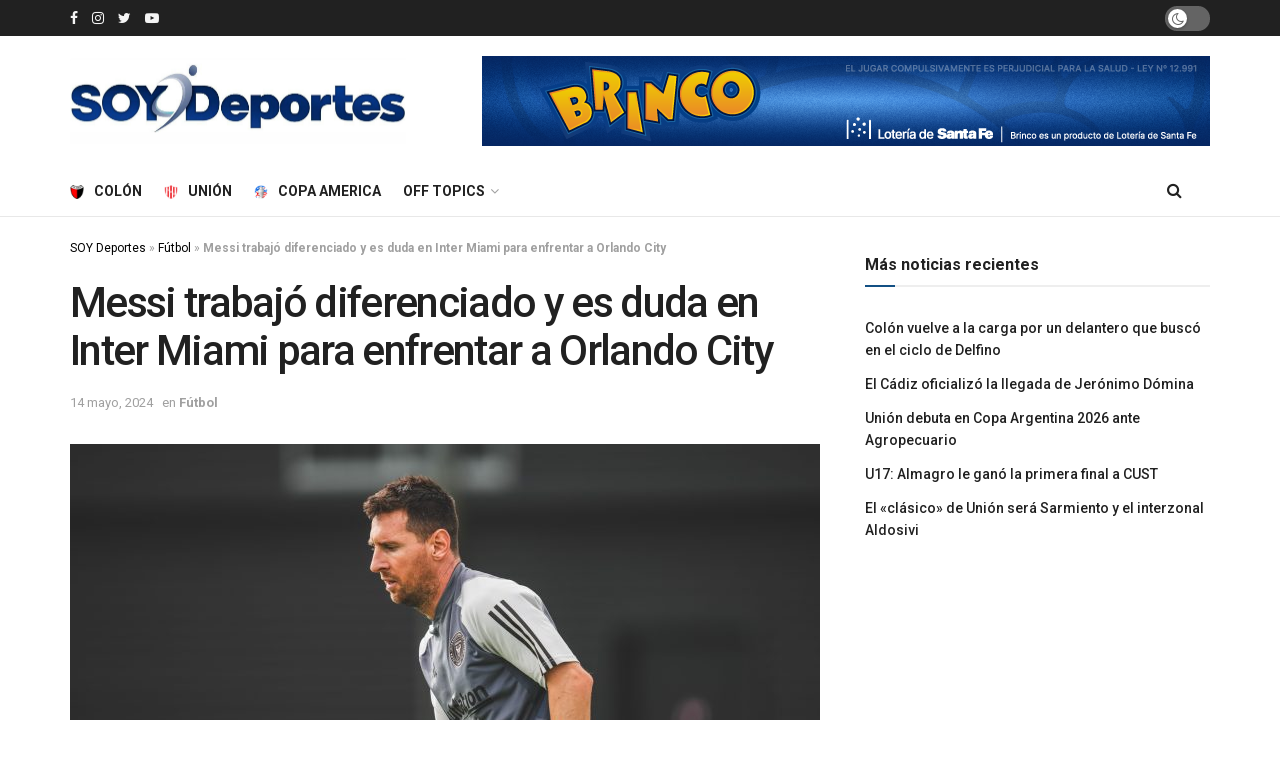

--- FILE ---
content_type: text/html; charset=utf-8
request_url: https://www.google.com/recaptcha/api2/aframe
body_size: 145
content:
<!DOCTYPE HTML><html><head><meta http-equiv="content-type" content="text/html; charset=UTF-8"></head><body><script nonce="tuq4YhVnER2rgvncg1F7cg">/** Anti-fraud and anti-abuse applications only. See google.com/recaptcha */ try{var clients={'sodar':'https://pagead2.googlesyndication.com/pagead/sodar?'};window.addEventListener("message",function(a){try{if(a.source===window.parent){var b=JSON.parse(a.data);var c=clients[b['id']];if(c){var d=document.createElement('img');d.src=c+b['params']+'&rc='+(localStorage.getItem("rc::a")?sessionStorage.getItem("rc::b"):"");window.document.body.appendChild(d);sessionStorage.setItem("rc::e",parseInt(sessionStorage.getItem("rc::e")||0)+1);localStorage.setItem("rc::h",'1765416972431');}}}catch(b){}});window.parent.postMessage("_grecaptcha_ready", "*");}catch(b){}</script></body></html>

--- FILE ---
content_type: text/css
request_url: https://soydeportes.com.ar/wp-content/themes/jnews/style.css?ver=10.7.2
body_size: -176
content:
/*
Theme Name: JNews
Version: 10.7.2
Theme URI: http://themeforest.net
Description: JNews
Author: Jegtheme
Author URI: http://jegtheme.com/
License: GNU General Public License v2.0
License URI: http://www.gnu.org/licenses/gpl-2.0.html
Tags:  custom-background,custom-colors, custom-menu, editor-style, featured-images, full-width-template, sticky-post, theme-options, threaded-comments, translation-ready
Text Domain: jnews
*/

.desktop-image { display: none;}
.mobile-image { display: block; }
@media only screen and (min-width: 800px) {
 .desktop-image {  display: block; }
 .mobile-image {  display: none;  }
}